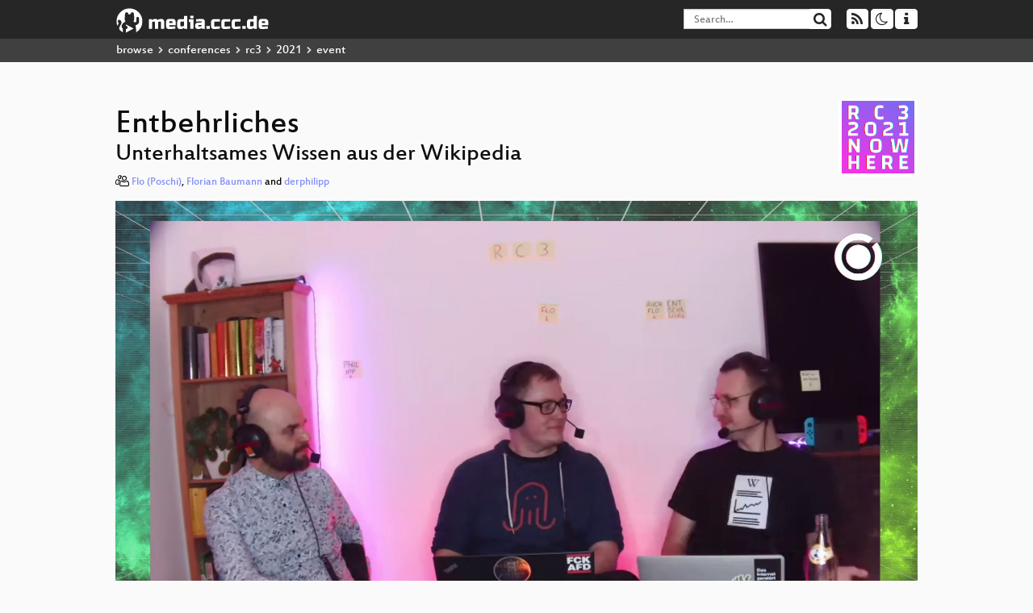

--- FILE ---
content_type: text/html; charset=utf-8
request_url: https://app.media.ccc.de/v/rc3-2021-sendezentrum-222-entbehrliches
body_size: 6682
content:
<!DOCTYPE html>
<html lang='en'>
<head>
<meta content='IE=edge' http-equiv='X-UA-Compatible'>
<meta content='text/html; charset=UTF-8' http-equiv='Content-Type'>
<meta content='index,follow' name='robots'>
<meta content='CCC' name='publisher'>
<meta content='

Die Wikipedia bietet allerhand lustige, interessante oder skurrile Einträge. Flo und Flo haben über [600 dieser Artikel](https://entb...' name='description'>

<meta content='rc3-2021, 222, 2021, Sendezentrum, Chaos Computer Club, Video, Media, Streaming, TV, Hacker' name='keywords'>
<meta content='2ozQIr-cQ-sJzGeJT_iTkS147fs3c5R3I1i6Dk_YLwA' name='google-site-verification'>
<meta content='width=device-width, initial-scale=1.0' name='viewport'>
<link href='/apple-touch-icon-57x57.png' rel='apple-touch-icon' sizes='57x57'>
<link href='/apple-touch-icon-72x72.png' rel='apple-touch-icon' sizes='72x72'>
<link href='/apple-touch-icon-60x60.png' rel='apple-touch-icon' sizes='60x60'>
<link href='/apple-touch-icon-76x76.png' rel='apple-touch-icon' sizes='76x76'>
<link href='/favicon-96x96.png' rel='icon' sizes='96x96' type='image/png'>
<link href='/favicon-16x16.png' rel='icon' sizes='16x16' type='image/png'>
<link href='/favicon-32x32.png' rel='icon' sizes='32x32' type='image/png'>
<link rel="stylesheet" href="/assets/application-16d1894ebed7329e7c8c117945500b16e98ac1ed7cd6a64af5625cf6619b8c16.css" />
<script src="/assets/application-0dc5f2d9c615b0027493e06f1cdc3cb5bdcad4a49338b39113c02e6b6d545a04.js"></script>
<link href='/news.atom' rel='alternate' title='ATOM' type='application/atom+xml'>
<link href='/updates.rdf' rel='alternate' title='last 100' type='application/rss+xml'>
<link href='/podcast.xml' rel='alternate' title='last 100' type='application/rss+xml'>
<link href='/podcast-archive.xml' rel='alternate' title='podcast archive' type='application/rss+xml'>

<title>
Entbehrliches

- media.ccc.de
</title>
<noscript>
<style>
  .script-only { display: none !important; }
  .slider { display: flex; gap: 1em; }
  .nav-tabs { display: none; }
  .tab-content > .tab-pane { display: block; }
</style>
</noscript>

<meta content='Entbehrliches' property='og:title'>
<meta content='video.other' property='og:type'>
<meta content='/v/rc3-2021-sendezentrum-222-entbehrliches' property='og:url'>
<meta content='https://static.media.ccc.de/media/events/rc3/2021/222-b83087b3-4098-5bff-8c0a-9c062c665c15_preview.jpg' property='og:image'>
<meta content='https://cdn.media.ccc.de/events/rc3/2021/h264-hd/rc3-2021-import-222-deu-Entbehrliches_-_Unterhaltsames_Wissen_aus_der_Wikipedia_hd.mp4' property='og:video'>
<meta content='2021-12-30 00:00:00 +0100' property='og:video:release_date'>
<meta content='

Die Wikipedia bietet allerhand lustige, interessante oder skurrile Einträge. Flo und Flo haben über [600 dieser Artikel](https://entb...' property='og:description'>
<meta content='player' property='twitter:card'>
<meta content='https://app.media.ccc.de/v/rc3-2021-sendezentrum-222-entbehrliches/oembed' property='twitter:player'>
<meta content='480' property='twitter:player:height'>
<meta content='854' property='twitter:player:width'>
<meta content='Flo (Poschi)' property='author'>
<meta content='Florian Baumann' property='author'>
<meta content='derphilipp' property='author'>
<link href='/v/rc3-2021-sendezentrum-222-entbehrliches' rel='canonical'>
<script type='application/ld+json'>
{
  "@context": "https://schema.org",
  "@type": "VideoObject",
  "name": "Entbehrliches",
  "description": "

Die Wikipedia bietet allerhand lustige, interessante oder skurrile Einträge. Flo und Flo haben über [600 dieser Artikel](https://entb...",
  "thumbnailUrl": "https://static.media.ccc.de/media/events/rc3/2021/222-b83087b3-4098-5bff-8c0a-9c062c665c15_preview.jpg",
  "uploadDate": "2021-12-30 00:00:00 +0100",
  "duration": "PT4652S",
  "publisher": {
    "@type": "Organization",
    "name": "media.ccc.de",
      "logo": {
      "@type": "ImageObject",
      "url": "/apple-touch-icon.png",
      "width": 180,
      "height": 180
    }
  },
  "contentUrl": "rc3-2021-import-222-deu-Entbehrliches_-_Unterhaltsames_Wissen_aus_der_Wikipedia_hd.mp4",
  "embedUrl": "https://app.media.ccc.de/v/rc3-2021-sendezentrum-222-entbehrliches/oembed"
}

</script>
<link href='https://app.media.ccc.de/c/rc3-2021/podcast/webm-hq.xml' rel='alternate' title='Podcast feed webm for this folder' type='application/rss+xml'>
<link href='' rel='alternate' title='Podcast feed srt for this folder' type='application/rss+xml'>
<link href='https://app.media.ccc.de/c/rc3-2021/podcast/mp4-hq.xml' rel='alternate' title='Podcast feed mp4 for this folder' type='application/rss+xml'>
<link href='https://app.media.ccc.de/c/rc3-2021/podcast/mp3.xml' rel='alternate' title='Podcast feed mp3 for this folder' type='application/rss+xml'>
<link href='https://app.media.ccc.de/c/rc3-2021/podcast/opus.xml' rel='alternate' title='Podcast feed opus for this folder' type='application/rss+xml'>
<link href='' rel='alternate' title='Podcast feed vtt for this folder' type='application/rss+xml'>

<link href='https://app.media.ccc.de/public/oembed?url=https%3A%2F%2Fapp.media.ccc.de%2Fv%2Frc3-2021-sendezentrum-222-entbehrliches' rel='alternate' title='media.ccc.de oembed profile' type='application/json+oembed'>

<style>
.mejs__overlay-loading-bg-img {
    background: transparent url('https://static.media.ccc.de/media/events/rc3/loading_sw-rc3.gif') 50% 50% no-repeat;
    background-size: contain;
}

.mejs__overlay-button {
    background: url('https://static.media.ccc.de/media/events/rc3/media-buttons-rc3.png') no-repeat;
    height: 80px;
    width: 80px;
}

.mejs__overlay:hover > .mejs__overlay-button {
    background-position: 0 -80px ;
}
</style>
</head>
<body class='page-show
'>
<div class='navbar navbar-default navbar-fixed-top dark' role='navigation'>
<div class='container-fluid'>
<div class='navbar-header'>
<a class='navbar-brand' href='/'>
<span>
<img alt='media.ccc.de logo, a lucky cat holding a play icon' src='/assets/frontend/voctocat-header-b587ba587ba768c4a96ed33ee72747b9a5432b954892e25ed9f850a99c7d161c.svg'>
</span>
</a>
</div>
<div class='nav navbar-form navbar-right button-wrapper'>
<a class='form-control btn btn-default' href='/about.html'>
<span class='icon icon-info'></span>
</a>
</div>
<div class='nav navbar-form navbar-right compact dropdown script-only'>
<button aria-expanded='true' aria-haspopup='true' class='form-control btn btn-default dropdown-toggle' data-toggle='dropdown' id='theme-menu'>
<span class='icon icon-moon-o'></span>
</button>
<div aria-labelledby='theme-menu' class='dropdown-menu themes-dropdown'>
<li>
<a data-turbolinks='false' href='#' onclick='toggleTheme(&#39;system&#39;)' role='button'>System</a>
</li>
<li>
<a data-turbolinks='false' href='#' onclick='toggleTheme(&#39;light&#39;)' role='button'>Light</a>
</li>
<li>
<a data-turbolinks='false' href='#' onclick='toggleTheme(&#39;dark&#39;)' role='button'>Dark</a>
</li>
</div>
</div>
<div class='nav navbar-form navbar-right compact dropdown script-only'>
<button aria-expanded='true' aria-haspopup='true' class='btn btn-default dropdown-toggle' data-toggle='dropdown' id='feed-menu'>
<span class='icon icon-rss'></span>
</button>
<div aria-labelledby='feed-menu' class='dropdown-menu feeds_dropdown'>
<table class='feeds_list'>
<tr>
<td>
<a class='' href='/news.atom' title=''>
News
</a>
</td>
<td class='placeholder'></td>
</tr>
<tr>
<td>
<a class='' href='/updates.rdf' title=''>
RSS, last 100
</a>
</td>
<td class='placeholder'></td>
</tr>
<tr>
<td>
<a class='' href='/podcast-hq.xml' title=''>
Podcast feed of the last two years
</a>
</td>
<td>
<a href='/podcast-lq.xml' title='Podcast feed of the last two years (SD)'>
SD quality
</a>
</td>
</tr>
<tr>
<td>
<a class='' href='/podcast-audio-only.xml' title=''>
Podcast audio feed of the last year
</a>
</td>
<td class='placeholder'></td>
</tr>
<tr>
<td>
<a class='' href='/podcast-archive-hq.xml' title=''>
Podcast archive feed, everything older than two years
</a>
</td>
<td>
<a href='/podcast-archive-lq.xml' title='Podcast archive feed, everything older than two years (SD)'>
SD quality
</a>
</td>
</tr>
<tr class='headline'>
<td class='headline' colspan='2'>
<div>
<span>
Podcast feeds for rc3-2021
</span>
</div>
</td>
</tr>
<tr>
<td>
<a class='indented' href='https://app.media.ccc.de/c/rc3-2021/podcast/webm-hq.xml' title='webm'>
webm
</a>
</td>
<td>
<a href='https://app.media.ccc.de/c/rc3-2021/podcast/webm-lq.xml' title='webm (SD)'>
SD quality
</a>
</td>
</tr>
<tr>
<td>
<a class='indented' href='https://app.media.ccc.de/c/rc3-2021/podcast/srt.xml' title='srt'>
srt
</a>
</td>
<td class='placeholder'></td>
</tr>
<tr>
<td>
<a class='indented' href='https://app.media.ccc.de/c/rc3-2021/podcast/mp4-hq.xml' title='mp4'>
mp4
</a>
</td>
<td>
<a href='https://app.media.ccc.de/c/rc3-2021/podcast/mp4-lq.xml' title='mp4 (SD)'>
SD quality
</a>
</td>
</tr>
<tr>
<td>
<a class='indented' href='https://app.media.ccc.de/c/rc3-2021/podcast/mp3.xml' title='mp3'>
mp3
</a>
</td>
<td class='placeholder'></td>
</tr>
<tr>
<td>
<a class='indented' href='https://app.media.ccc.de/c/rc3-2021/podcast/opus.xml' title='opus'>
opus
</a>
</td>
<td class='placeholder'></td>
</tr>
<tr>
<td>
<a class='indented' href='https://app.media.ccc.de/c/rc3-2021/podcast/vtt.xml' title='vtt'>
vtt
</a>
</td>
<td class='placeholder'></td>
</tr>
</table>

</div>
</div>
<form action='/search/' class='navbar-form navbar-right' id='media-search' method='get' role='search'>
<div class='form-group input-group'>
<input class='form-control' name='q' placeholder='Search…' size='17' type='search' value=''>
<span class='input-group-btn'>
<button class='btn btn-default' type='submit'>
<span class='icon icon-search'></span>
</button>
</span>
</div>
</form>
</div>
<div aria-labelledby='feedMenu' class='feeds_dropdown' id='feedMenuMobile'>
<table class='feeds_list'>
<tr>
<td>
<a class='' href='/news.atom' title=''>
News
</a>
</td>
<td class='placeholder'></td>
</tr>
<tr>
<td>
<a class='' href='/updates.rdf' title=''>
RSS, last 100
</a>
</td>
<td class='placeholder'></td>
</tr>
<tr>
<td>
<a class='' href='/podcast-hq.xml' title=''>
Podcast feed of the last two years
</a>
</td>
<td>
<a href='/podcast-lq.xml' title='Podcast feed of the last two years (SD)'>
SD quality
</a>
</td>
</tr>
<tr>
<td>
<a class='' href='/podcast-audio-only.xml' title=''>
Podcast audio feed of the last year
</a>
</td>
<td class='placeholder'></td>
</tr>
<tr>
<td>
<a class='' href='/podcast-archive-hq.xml' title=''>
Podcast archive feed, everything older than two years
</a>
</td>
<td>
<a href='/podcast-archive-lq.xml' title='Podcast archive feed, everything older than two years (SD)'>
SD quality
</a>
</td>
</tr>
<tr class='headline'>
<td class='headline' colspan='2'>
<div>
<span>
Podcast feeds for rc3-2021
</span>
</div>
</td>
</tr>
<tr>
<td>
<a class='indented' href='https://app.media.ccc.de/c/rc3-2021/podcast/webm-hq.xml' title='webm'>
webm
</a>
</td>
<td>
<a href='https://app.media.ccc.de/c/rc3-2021/podcast/webm-lq.xml' title='webm (SD)'>
SD quality
</a>
</td>
</tr>
<tr>
<td>
<a class='indented' href='https://app.media.ccc.de/c/rc3-2021/podcast/srt.xml' title='srt'>
srt
</a>
</td>
<td class='placeholder'></td>
</tr>
<tr>
<td>
<a class='indented' href='https://app.media.ccc.de/c/rc3-2021/podcast/mp4-hq.xml' title='mp4'>
mp4
</a>
</td>
<td>
<a href='https://app.media.ccc.de/c/rc3-2021/podcast/mp4-lq.xml' title='mp4 (SD)'>
SD quality
</a>
</td>
</tr>
<tr>
<td>
<a class='indented' href='https://app.media.ccc.de/c/rc3-2021/podcast/mp3.xml' title='mp3'>
mp3
</a>
</td>
<td class='placeholder'></td>
</tr>
<tr>
<td>
<a class='indented' href='https://app.media.ccc.de/c/rc3-2021/podcast/opus.xml' title='opus'>
opus
</a>
</td>
<td class='placeholder'></td>
</tr>
<tr>
<td>
<a class='indented' href='https://app.media.ccc.de/c/rc3-2021/podcast/vtt.xml' title='vtt'>
vtt
</a>
</td>
<td class='placeholder'></td>
</tr>
</table>

</div>
</div>
<div class='breadcrumb dark'>
<ol class='container-fluid breadcrumb'>
<li>
<a class='inverted' href='/b'>
browse
</a>
</li>
<li>
<span class='icon icon-chevron-right'></span>
<a class='inverted' href='/b/conferences'>
conferences
</a>
</li>
<li>
<span class='icon icon-chevron-right'></span>
<a class='inverted' href='/b/conferences/rc3'>
rc3
</a>
</li>
<li>
<span class='icon icon-chevron-right'></span>
<a class='inverted' href='/b/conferences/rc3/2021'>
2021
</a>
</li>
<li class='active'>
<span class='icon icon-chevron-right'></span>
event
</li>
</ol>
</div>

<main class='container-fluid'>
<div class='player-header'>
<div class='conference'>
<a class='thumbnail conference' href='/c/rc3-2021'>
<img alt='conference logo' src='https://static.media.ccc.de/media/events/rc3/2021/rC3_21-logo.png'>
</a>
</div>
<h1>
Entbehrliches
</h1>
<h2>
Unterhaltsames Wissen aus der Wikipedia
</h2>
</div>
<p class='persons'>
<span class='icon icon-users-light'></span>
<a href='/search?p=Flo+%28Poschi%29'>Flo (Poschi)</a>,
<a href='/search?p=Florian+Baumann'>Florian Baumann</a> and
<a href='/search?p=derphilipp'>derphilipp</a>

</p>
<div class='player video' data-aspect-ratio='16:9'>
<div class='kiosk'></div>
<!-- Mediaelement Player -->
<video class='video' controls='controls' data-id='10362' data-timeline='https://static.media.ccc.de/media/events/rc3/2021/222-b83087b3-4098-5bff-8c0a-9c062c665c15.timeline.jpg' height='100%' poster='https://static.media.ccc.de/media/events/rc3/2021/222-b83087b3-4098-5bff-8c0a-9c062c665c15_preview.jpg' preload='metadata' width='100%'>
<source data-lang='deu' data-quality='high' src='https://cdn.media.ccc.de/events/rc3/2021/h264-hd/rc3-2021-import-222-deu-Entbehrliches_-_Unterhaltsames_Wissen_aus_der_Wikipedia_hd.mp4' title='deu 1080p h264-hd' type='video/mp4'>
<source data-lang='deu' data-quality='high' src='https://cdn.media.ccc.de/events/rc3/2021/webm-hd/rc3-2021-import-222-deu-Entbehrliches_-_Unterhaltsames_Wissen_aus_der_Wikipedia_webm-hd.webm' title='deu 1080p webm-hd' type='video/webm'>
<source data-lang='deu' data-quality='low' src='https://cdn.media.ccc.de/events/rc3/2021/h264-sd/rc3-2021-import-222-deu-Entbehrliches_-_Unterhaltsames_Wissen_aus_der_Wikipedia_sd.mp4' title='deu 576p h264-sd' type='video/mp4'>
<source data-lang='deu' data-quality='low' src='https://cdn.media.ccc.de/events/rc3/2021/webm-sd/rc3-2021-import-222-deu-Entbehrliches_-_Unterhaltsames_Wissen_aus_der_Wikipedia_webm-sd.webm' title='deu 576p webm-sd' type='video/webm'>
<!-- / hide placehoder vtt files for now -->
<track kind='subtitles' label='deu (todo)' src='https://media.ccc.de/srt/events/rc3/2021/DRAFT_rc3-2021-import-222-deu-Entbehrliches_-_Unterhaltsames_Wissen_aus_der_Wikipedia.de_DRAFT.srt' srclang='de'>
<track kind='metadata' label='thumbnails' src='https://static.media.ccc.de/media/events/rc3/2021/222-b83087b3-4098-5bff-8c0a-9c062c665c15.thumbnails.vtt' srclang=''>
<link href='/postroll/rc3-2021-sendezentrum-222-entbehrliches' rel='postroll'>
</video>
<script>
  $(function() {
    var params = new URLSearchParams(window.location.hash && window.location.hash.split('#')[1]);
    var stamp = params.get('t'),
        lang = params.get('l'),
        srt = params.get('s'),
        $video = $('video'),
        promises = [];
  
    $('video source').each(function() {
      var $source = $(this);
      // Prop always presents the fully resolved URL
      promises.push(
        MirrorbrainFix.selectMirror($source.prop('src'), function(mirror) {
          $source.attr('src', mirror);
        })
      );
    });
  
    $.when.apply($, promises).done(function() {
      $('video').mediaelementplayer({
        usePluginFullScreen: true,
        enableAutosize: true,
        stretching: 'none',
        features: ['skipback', 'playpause', 'jumpforward', 'progress', 'current', 'duration', 
          'tracks', 'volume', 'speed', 'sourcechooser', 'fullscreen', 'postroll', 'timelens'],
        skipBackInterval: 15,
        startLanguage: lang,
        success: function (mediaElement, originalNode, player) {
          window.mediaElement = mediaElement;
          window.player = player;
  
          if (srt || srt === "") {
            var subtitles = player.tracks.filter(x => x.kind === 'subtitles');
            var track = subtitles.filter(x => x.srclang === srt);
            console.log(track);
            if (track) {
              player.setTrack(track[0].trackId);
            } else {
              player.setTrack(subtitles[0].trackId);
            }
          }
  
          mediaElement.addEventListener('canplay', function () {
            if (stamp) {
              mediaElement.setCurrentTime(stamp);
              stamp = null;
            }
          });
          mediaElement.addEventListener('playing', function () {
            $.post("/public/recordings/count", {event_id: $video.data('id'), src: mediaElement.src});
          }, false);
  
          function updateHash() {
            var l = player.options.startLanguage || '';
            var hash =  (l ? '#l='+l+'&t=' : '#t=') + Math.round(mediaElement.currentTime);
            if (srt) {
              hash += '&s=' + srt;
            }
            window.location.replaceHash(hash);
          }          
          mediaElement.addEventListener('pause', updateHash, false);
          mediaElement.addEventListener('seeked', updateHash, false);
  
          // see https://github.com/voc/voctoweb/pull/447
          mediaElement.firstChild.addEventListener('dblclick', function() {
            player.enterFullScreen()
          });
  
          document.addEventListener('keypress', function (event) {
            // do not capture events from input fields
            if (event.target.tagName === 'INPUT') {
              return;
            }
            switch(event.key) {
              case 'k':
              case ' ':
                event.preventDefault();
                player.paused ? player.play() : player.pause();
                break; 
              case 'f':
                player.fullscreen();
                //event.preventDefault();   
                break; 
              default:
                // forward other events to player
                mediaElement.dispatchEvent(event);
                console.log(event);
            }
          });
        }
      });
    });
  })
</script>

</div>
<a href="/c/rc3-2021/Sendezentrum" rel="tag" class=" label label-default">Sendezentrum</a>
Playlists:
<a href="/v/rc3-2021-sendezentrum-222-entbehrliches/playlist">&#39;rc3-2021&#39; videos starting here</a>
/
<a data-method="get" href="/v/rc3-2021-sendezentrum-222-entbehrliches/audio">audio</a>
<ul class='metadata'>
<li class='duration digits'>
<span class='icon icon-clock-o'></span>
77 min
</li>
<li class='date digits'>
<span class='icon icon-calendar-o' title='event date'></span>
2021-12-28
</li>
<li>
<span class='icon icon-upload' title='release date'></span>
2021-12-30
</li>
<li class='view-count digits'>
<span class='icon icon-eye' title='2,977 views'></span>
3.0k
</li>
<li>
<span class='icon icon-external-link'></span>
<a href='https://pretalx.c3voc.de/rc3-2021-sendezentrum/talk/DYJAQ3/'>Fahrplan</a>
</li>
</ul>
<!-- %h3 About -->
<p class='description'>
<p></p>

<p>Die Wikipedia bietet allerhand lustige, interessante oder skurrile Einträge. Flo und Flo haben über [600 dieser Artikel](https://entbehrlich.es/) gesammelt und stellen je einen davon vor und [quatschen darüber](https://podcast.entbehrlich.es/)! Am Congress ist traditionell auch noch unser guter Freund Philipp dabei!</p>

<p>* [Entbehrliches Podcast](https://podcast.entbehrlich.es/)
<br />* [Abonnieren](https://podcast.entbehrlich.es/abonnieren/)</p>
</p>
<h3>Download</h3>
<div class='download'>
<div class='downloads'>
<div class='row video'>
<div class='col-sm-2 col-md-1'>
<h4>Video</h4>
</div>
<div class='col-sm-10 col-md-11'>
<ul class='nav nav-tabs' role='tablist'>
<li class='active' role='presentation'>
<a aria-controls='mp4' data-toggle='tab' href='#mp4' role='tab'>
MP4
</a>
</li>
<li class='' role='presentation'>
<a aria-controls='webm' data-toggle='tab' href='#webm' role='tab'>
WebM
</a>
</li>
</ul>
<div class='tab-content'>
<div class='tab-pane active' id='mp4' role='tabpanel'>
<div class='btn-wrap'>
<a class='btn btn-default download hq' href='https://cdn.media.ccc.de/events/rc3/2021/h264-sd/rc3-2021-import-222-deu-Entbehrliches_-_Unterhaltsames_Wissen_aus_der_Wikipedia_sd.mp4'>
<div class='title'>Download 576p</div>
<span class='language'>deu</span>
<span class='size'>227 MB</span>
</a>
</div>
<div class='btn-wrap'>
<a class='btn btn-default download hq' href='https://cdn.media.ccc.de/events/rc3/2021/h264-hd/rc3-2021-import-222-deu-Entbehrliches_-_Unterhaltsames_Wissen_aus_der_Wikipedia_hd.mp4'>
<div class='title'>Download 1080p</div>
<span class='language'>deu</span>
<span class='size'>705 MB</span>
</a>
</div>
</div>
<div class='tab-pane' id='webm' role='tabpanel'>
<div class='btn-wrap'>
<a class='btn btn-default download hq' href='https://cdn.media.ccc.de/events/rc3/2021/webm-sd/rc3-2021-import-222-deu-Entbehrliches_-_Unterhaltsames_Wissen_aus_der_Wikipedia_webm-sd.webm'>
<div class='title'>Download 576p</div>
<span class='language'>deu</span>
<span class='size'>232 MB</span>
</a>
</div>
<div class='btn-wrap'>
<a class='btn btn-default download hq' href='https://cdn.media.ccc.de/events/rc3/2021/webm-hd/rc3-2021-import-222-deu-Entbehrliches_-_Unterhaltsames_Wissen_aus_der_Wikipedia_webm-hd.webm'>
<div class='title'>Download 1080p</div>
<span class='language'>deu</span>
<span class='size'>718 MB</span>
</a>
</div>
</div>
</div>
</div>
</div>
<div class='row subtitle'>
<div class='col-sm-2 col-md-1'>
<h4>Subtitles</h4>
</div>
<div class='col-sm-10 col-md-11'>
<div class='content'>
<a class='btn btn-default download subtitle todo' href='https://www.c3subtitles.de/talk/guid/b83087b3-4098-5bff-8c0a-9c062c665c15#deu' id='deu' title='todo'>
<div class='title'>deu</div>
</a>
<a class='subtitle improve' href='https://www.c3subtitles.de/talk/guid/b83087b3-4098-5bff-8c0a-9c062c665c15' target='_blank'>
Help us to improve these subtitles!
</a>
</div>
</div>
</div>
<div class='row audio'>
<div class='col-sm-2 col-md-1'>
<h4>Audio</h4>
</div>
<div class='col-sm-10 col-md-11'>
<div class='tab-content'>
<div class='btn-wrap'>
<a class='btn btn-default download audio deu' href='https://cdn.media.ccc.de/events/rc3/2021/mp3/rc3-2021-import-222-deu-Entbehrliches_-_Unterhaltsames_Wissen_aus_der_Wikipedia_mp3.mp3'>
<div class='title'>Download mp3</div>
<span class='language'>deu</span>
<span class='size'>70 MB</span>
</a>
</div>
<div class='btn-wrap'>
<a class='btn btn-default download audio deu' href='https://cdn.media.ccc.de/events/rc3/2021/opus/rc3-2021-import-222-deu-Entbehrliches_-_Unterhaltsames_Wissen_aus_der_Wikipedia_opus.opus'>
<div class='title'>Download opus</div>
<span class='language'>deu</span>
<span class='size'>43 MB</span>
</a>
</div>
</div>
</div>
</div>
</div>

</div>
<!-- %h3 Embed/Share -->
<div class='share'>
<div class='row'>
<div class='col-md-6'>
<h3>Embed</h3>
<textarea class='share' readonly rows='2'><iframe width="1024" height="576" src="https://app.media.ccc.de/v/rc3-2021-sendezentrum-222-entbehrliches/oembed" frameborder="0" allowfullscreen></iframe></textarea>
</div>
<div class='col-md-6'>
<h3>Share:</h3>
<ul class='share'>
<li>
<button data-share='mastodon' data-text='Entbehrliches' data-url='https://app.media.ccc.de/v/rc3-2021-sendezentrum-222-entbehrliches'>
<i class='icon-mastodon'></i>
</button>
</li>
<li>
<a class='popup' href='https://www.facebook.com/sharer/sharer.php?t=Entbehrliches&amp;u=https%3A%2F%2Fapp.media.ccc.de%2Fv%2Frc3-2021-sendezentrum-222-entbehrliches' title='via Facebook'>
<i class='icon-facebook'></i>
</a>
</li>
<li>
<a class='popup' href='https://share.diasporafoundation.org/?title=Entbehrliches&amp;url=https%3A%2F%2Fapp.media.ccc.de%2Fv%2Frc3-2021-sendezentrum-222-entbehrliches' title='via Diaspora'>
<i class='icon-diaspora'></i>
</a>
</li>
<li>
<a href='mailto:?subject=Entbehrliches&amp;body=Entbehrliches%3A%20https%3A%2F%2Fapp.media.ccc.de%2Fv%2Frc3-2021-sendezentrum-222-entbehrliches' title='by Mail'>
<i class='icon-envelope'></i>
</a>
</li>
</ul>
</div>
</div>
<script>
  $(function() {
    $('.share').on('click', 'a.popup', function (e) {
      window.open(this.href, 'share it', 'width=800,height=420,resizable=yes');
      e.preventDefault();
    });
    $("textarea.share").on('focus', function() {
      $(this).select();
    });
    $('.share').on('click', '[data-share=mastodon]', function (e) {
      e.stopPropagation();
      mastodonShare(this.dataset.text, this.dataset.url);
      e.preventDefault();
    })
  });
</script>

</div>
<h3>Tags</h3>
<div class='tags'>
<a href="/c/rc3-2021/rc3-2021" rel="tag" class=" label label-default">rc3-2021</a>
<a href="/tags/222" rel="tag" class=" label label-default">222</a>
<a href="/tags/2021" rel="tag" class=" label label-default">2021</a>
<a href="/c/rc3-2021/Sendezentrum" rel="tag" class=" label label-default">Sendezentrum</a>
</div>
</main>

<footer class='dark'>
by
<a class='inverted' href='//ccc.de'>Chaos Computer Club e.V</a>
––
<a class='inverted' href='/about.html'>About</a>
––
<a class='inverted' href='/about.html#apps'>Apps</a>
––
<a class='inverted' href='//ccc.de/en/imprint'>Imprint</a>
––
<a class='inverted' href='/about.html#privacy'>Privacy</a>
––
<a class='inverted' href='//c3voc.de/'>c3voc</a>
</footer>

</body>
</html>
